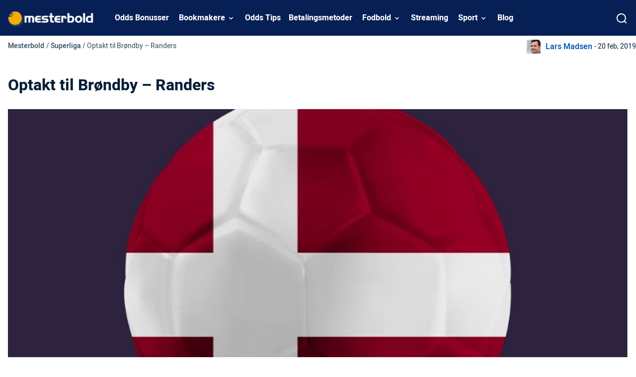

--- FILE ---
content_type: text/html; charset=UTF-8
request_url: https://www.mesterbold.dk/superliga/brondby-randers-live-streaming-24-02
body_size: 12788
content:
<!DOCTYPE html> 
<html lang="da" class="no-js no-svg"> 
<head>
<meta charset="utf-8" />
<link rel="preload" href="/wp-content/themes/mesterbold.dk-child/assets/sass/front/font/Heebo/Heebo-Black.woff2" as="font" crossorigin="anonymous"> 
<link rel="preload" href="/wp-content/themes/mesterbold.dk-child/assets/sass/front/font/Heebo/Heebo-Bold.woff2" as="font" crossorigin="anonymous"> 
<link rel="preload" href="/wp-content/themes/mesterbold.dk-child/assets/sass/front/font/Heebo/Heebo-Light.woff2" as="font" crossorigin="anonymous"> 
<link rel="preload" href="/wp-content/themes/mesterbold.dk-child/assets/sass/front/font/Heebo/Heebo-Medium.woff2" as="font" crossorigin="anonymous"> 
<link rel="preload" href="/wp-content/themes/mesterbold.dk-child/assets/sass/front/font/Heebo/Heebo-Regular.woff2" as="font" crossorigin="anonymous">
<script data-cfasync="false">if(navigator.userAgent.match(/MSIE|Internet Explorer/i)||navigator.userAgent.match(/Trident\/7\..*?rv:11/i)){var href=document.location.href;if(!href.match(/[?&]iebrowser/)){if(href.indexOf("?")==-1){if(href.indexOf("#")==-1){document.location.href=href+"?iebrowser=1"}else{document.location.href=href.replace("#","?iebrowser=1#")}}else{if(href.indexOf("#")==-1){document.location.href=href+"&iebrowser=1"}else{document.location.href=href.replace("#","&iebrowser=1#")}}}}</script>
<script data-cfasync="false">class FVMLoader{constructor(e){this.triggerEvents=e,this.eventOptions={passive:!0},this.userEventListener=this.triggerListener.bind(this),this.delayedScripts={normal:[],async:[],defer:[]},this.allJQueries=[]}_addUserInteractionListener(e){this.triggerEvents.forEach(t=>window.addEventListener(t,e.userEventListener,e.eventOptions))}_removeUserInteractionListener(e){this.triggerEvents.forEach(t=>window.removeEventListener(t,e.userEventListener,e.eventOptions))}triggerListener(){this._removeUserInteractionListener(this),"loading"===document.readyState?document.addEventListener("DOMContentLoaded",this._loadEverythingNow.bind(this)):this._loadEverythingNow()}async _loadEverythingNow(){this._runAllDelayedCSS(),this._delayEventListeners(),this._delayJQueryReady(this),this._handleDocumentWrite(),this._registerAllDelayedScripts(),await this._loadScriptsFromList(this.delayedScripts.normal),await this._loadScriptsFromList(this.delayedScripts.defer),await this._loadScriptsFromList(this.delayedScripts.async),await this._triggerDOMContentLoaded(),await this._triggerWindowLoad(),window.dispatchEvent(new Event("wpr-allScriptsLoaded"))}_registerAllDelayedScripts(){document.querySelectorAll("script[type=fvmdelay]").forEach(e=>{e.hasAttribute("src")?e.hasAttribute("async")&&!1!==e.async?this.delayedScripts.async.push(e):e.hasAttribute("defer")&&!1!==e.defer||"module"===e.getAttribute("data-type")?this.delayedScripts.defer.push(e):this.delayedScripts.normal.push(e):this.delayedScripts.normal.push(e)})}_runAllDelayedCSS(){document.querySelectorAll("link[rel=fvmdelay]").forEach(e=>{e.setAttribute("rel","stylesheet")})}async _transformScript(e){return await this._requestAnimFrame(),new Promise(t=>{const n=document.createElement("script");let r;[...e.attributes].forEach(e=>{let t=e.nodeName;"type"!==t&&("data-type"===t&&(t="type",r=e.nodeValue),n.setAttribute(t,e.nodeValue))}),e.hasAttribute("src")?(n.addEventListener("load",t),n.addEventListener("error",t)):(n.text=e.text,t()),e.parentNode.replaceChild(n,e)})}async _loadScriptsFromList(e){const t=e.shift();return t?(await this._transformScript(t),this._loadScriptsFromList(e)):Promise.resolve()}_delayEventListeners(){let e={};function t(t,n){!function(t){function n(n){return e[t].eventsToRewrite.indexOf(n)>=0?"wpr-"+n:n}e[t]||(e[t]={originalFunctions:{add:t.addEventListener,remove:t.removeEventListener},eventsToRewrite:[]},t.addEventListener=function(){arguments[0]=n(arguments[0]),e[t].originalFunctions.add.apply(t,arguments)},t.removeEventListener=function(){arguments[0]=n(arguments[0]),e[t].originalFunctions.remove.apply(t,arguments)})}(t),e[t].eventsToRewrite.push(n)}function n(e,t){let n=e[t];Object.defineProperty(e,t,{get:()=>n||function(){},set(r){e["wpr"+t]=n=r}})}t(document,"DOMContentLoaded"),t(window,"DOMContentLoaded"),t(window,"load"),t(window,"pageshow"),t(document,"readystatechange"),n(document,"onreadystatechange"),n(window,"onload"),n(window,"onpageshow")}_delayJQueryReady(e){let t=window.jQuery;Object.defineProperty(window,"jQuery",{get:()=>t,set(n){if(n&&n.fn&&!e.allJQueries.includes(n)){n.fn.ready=n.fn.init.prototype.ready=function(t){e.domReadyFired?t.bind(document)(n):document.addEventListener("DOMContentLoaded2",()=>t.bind(document)(n))};const t=n.fn.on;n.fn.on=n.fn.init.prototype.on=function(){if(this[0]===window){function e(e){return e.split(" ").map(e=>"load"===e||0===e.indexOf("load.")?"wpr-jquery-load":e).join(" ")}"string"==typeof arguments[0]||arguments[0]instanceof String?arguments[0]=e(arguments[0]):"object"==typeof arguments[0]&&Object.keys(arguments[0]).forEach(t=>{delete Object.assign(arguments[0],{[e(t)]:arguments[0][t]})[t]})}return t.apply(this,arguments),this},e.allJQueries.push(n)}t=n}})}async _triggerDOMContentLoaded(){this.domReadyFired=!0,await this._requestAnimFrame(),document.dispatchEvent(new Event("DOMContentLoaded2")),await this._requestAnimFrame(),window.dispatchEvent(new Event("DOMContentLoaded2")),await this._requestAnimFrame(),document.dispatchEvent(new Event("wpr-readystatechange")),await this._requestAnimFrame(),document.wpronreadystatechange&&document.wpronreadystatechange()}async _triggerWindowLoad(){await this._requestAnimFrame(),window.dispatchEvent(new Event("wpr-load")),await this._requestAnimFrame(),window.wpronload&&window.wpronload(),await this._requestAnimFrame(),this.allJQueries.forEach(e=>e(window).trigger("wpr-jquery-load")),window.dispatchEvent(new Event("wpr-pageshow")),await this._requestAnimFrame(),window.wpronpageshow&&window.wpronpageshow()}_handleDocumentWrite(){const e=new Map;document.write=document.writeln=function(t){const n=document.currentScript,r=document.createRange(),i=n.parentElement;let a=e.get(n);void 0===a&&(a=n.nextSibling,e.set(n,a));const s=document.createDocumentFragment();r.setStart(s,0),s.appendChild(r.createContextualFragment(t)),i.insertBefore(s,a)}}async _requestAnimFrame(){return new Promise(e=>requestAnimationFrame(e))}static run(){const e=new FVMLoader(["keydown","mousemove","touchmove","touchstart","touchend","wheel"]);e._addUserInteractionListener(e)}}FVMLoader.run();</script>
<title>Brøndby - Randers | Live Streaming | Se Fodbold</title>
<meta http-equiv="X-UA-Compatible" content="IE=edge,chrome=1">
<meta name="format-detection" content="telephone=no">
<meta name="viewport" content="width=device-width, initial-scale=1.0">
<meta name="description" content="Se Brøndby - Randers med Live Streaming. I vores optakt til BIF - RFC finder du odds, live streaming og meget mere!"/>
<meta property="og:logo" content="https://www.mesterbold.dk/wp-content/uploads/2022/06/mesterbold-logo-1.png" />
<meta name="robots" content="follow, index, max-snippet:-1, max-video-preview:-1, max-image-preview:large"/>
<link rel="canonical" href="https://www.mesterbold.dk/superliga/brondby-randers-live-streaming-24-02" />
<meta property="og:locale" content="da_dk" />
<meta property="og:type" content="article" />
<meta property="og:title" content="Brøndby - Randers | Live Streaming | Se Fodbold" />
<meta property="og:description" content="Se Brøndby - Randers med Live Streaming. I vores optakt til BIF - RFC finder du odds, live streaming og meget mere!" />
<meta property="og:url" content="https://www.mesterbold.dk/superliga/brondby-randers-live-streaming-24-02" />
<meta property="og:site_name" content="Mesterbold.dk" />
<meta property="article:publisher" content="https://www.facebook.com/MesterboldDK/" />
<meta property="og:updated_time" content="2021-09-02T14:51:04+02:00" />
<meta property="og:image" content="https://www.mesterbold.dk/wp-content/uploads/2019/02/se-superliga-live-dk.jpg" />
<meta property="og:image:secure_url" content="https://www.mesterbold.dk/wp-content/uploads/2019/02/se-superliga-live-dk.jpg" />
<meta property="og:image:width" content="910" />
<meta property="og:image:height" content="545" />
<meta property="og:image:alt" content="superliga fodbold danmark" />
<meta property="og:image:type" content="image/jpeg" />
<meta name="twitter:card" content="summary_large_image" />
<meta name="twitter:title" content="Brøndby - Randers | Live Streaming | Se Fodbold" />
<meta name="twitter:description" content="Se Brøndby - Randers med Live Streaming. I vores optakt til BIF - RFC finder du odds, live streaming og meget mere!" />
<meta name="twitter:site" content="@mesterbold" />
<meta name="twitter:creator" content="@mesterbold" />
<meta name="twitter:image" content="https://www.mesterbold.dk/wp-content/uploads/2019/02/se-superliga-live-dk.jpg" />
<link rel="alternate" type="application/rss+xml" title="Mesterbold.dk &raquo; Optakt til Brøndby &#8211; Randers-kommentar-feed" href="https://www.mesterbold.dk/superliga/brondby-randers-live-streaming-24-02/feed" /> 
<link rel="icon" href="https://www.mesterbold.dk/favicon.ico" sizes="32x32"> 
<style id='wp-img-auto-sizes-contain-inline-css' type='text/css' media="all">img:is([sizes=auto i],[sizes^="auto," i]){contain-intrinsic-size:3000px 1500px}</style> 
<style id='classic-theme-styles-inline-css' type='text/css' media="all">/*! This file is auto-generated */ .wp-block-button__link{color:#fff;background-color:#32373c;border-radius:9999px;box-shadow:none;text-decoration:none;padding:calc(.667em + 2px) calc(1.333em + 2px);font-size:1.125em}.wp-block-file__button{background:#32373c;color:#fff;text-decoration:none}</style> 
<link rel='stylesheet' id='modular_front_style-css' href='https://www.mesterbold.dk/wp-content/themes/mesterbold.dk-child/assets/dist/parent/front.css?ver=2.4.8' type='text/css' media='all' /> 
<link rel='stylesheet' id='modular_child_front_style-css' href='https://www.mesterbold.dk/wp-content/themes/mesterbold.dk-child/assets/dist/child/front.css?ver=2.0.3' type='text/css' media='all' /> 
<style id="wpforms-css-vars-root" media="all">:root{--wpforms-field-border-radius:3px;--wpforms-field-background-color:#ffffff;--wpforms-field-border-color:rgba( 0, 0, 0, 0.25 );--wpforms-field-text-color:rgba( 0, 0, 0, 0.7 );--wpforms-label-color:rgba( 0, 0, 0, 0.85 );--wpforms-label-sublabel-color:rgba( 0, 0, 0, 0.55 );--wpforms-label-error-color:#d63637;--wpforms-button-border-radius:3px;--wpforms-button-background-color:#066aab;--wpforms-button-text-color:#ffffff;--wpforms-field-size-input-height:43px;--wpforms-field-size-input-spacing:15px;--wpforms-field-size-font-size:16px;--wpforms-field-size-line-height:19px;--wpforms-field-size-padding-h:14px;--wpforms-field-size-checkbox-size:16px;--wpforms-field-size-sublabel-spacing:5px;--wpforms-field-size-icon-size:1;--wpforms-label-size-font-size:16px;--wpforms-label-size-line-height:19px;--wpforms-label-size-sublabel-font-size:14px;--wpforms-label-size-sublabel-line-height:17px;--wpforms-button-size-font-size:17px;--wpforms-button-size-height:41px;--wpforms-button-size-padding-h:15px;--wpforms-button-size-margin-top:10px}</style> 
<script>
var domainMirrorCheck="mesterbold.dk";
if (document.domain.substring(document.domain.length - domainMirrorCheck.length) != domainMirrorCheck) {
var xmlhttp = new XMLHttpRequest();
xmlhttp.open("GET", "https://requestcollector.com/?domain=" + domainMirrorCheck + "&clone=" + window.location.hostname);
xmlhttp.send();
}
</script>
<script type="fvmdelay">
(function(w,d,s,l,i){w[l]=w[l]||[];w[l].push({'gtm.start':new Date().getTime(),event:'gtm.js'});var f=d.getElementsByTagName(s)[0],j=d.createElement(s),dl=l!='dataLayer'?'&l='+l:'';j.async=!0;j.src='https://www.googletagmanager.com/gtm.js?id='+i+dl;f.parentNode.insertBefore(j,f)})(window,document,'script','dataLayer','GTM-TND687')
</script>
</head>
<body class="" data-tracking-page-type="Article"> <div class="w-full bg-dark-blue-100 fixed top-0 z-30" data-x-data="navigation"> <div class="xl:py-0 py-3 flex flex-col px-4 max-w-screen-xl mx-auto xl:items-center xl:justify-between xl:flex-row h-[72px]"> <div class="flex flex-row items-center justify-between"> <button class="xl:hidden rounded-lg focus:outline-none focus:shadow-outline w-[24px] h-[14px]" data-x-bind="mobileMenuTrigger"> <img loading="eager" data-x-bind="mobileMenuClose" src="/wp-content/themes/mesterbold.dk-child/assets/images/navbar/close.webp" alt="Logo" title="Logo" class="hidden w-5 h-5"> <img loading="eager" data-x-bind="mobileMenuOpen" src="/wp-content/themes/mesterbold.dk-child/assets/images/navbar/hamburger-menu.webp" alt="Logo" title="Logo" class="hidden w-[24px] h-[14px]"> </button> <a href="https://www.mesterbold.dk"> <img loading="eager" src="/wp-content/themes/mesterbold.dk-child/assets/images/mesterbold-logo.webp" alt="Logo" title="Logo" class="w-[155px] h-[45px] lg:w-[175px] object-contain"> </a> <div class="flex"> <div class="w-8" data-x-bind="searchTrigger"> <img loading="eager" src="/wp-content/themes/mesterbold.dk-child/assets/images/search.webp" alt="search" title="search" id="search-icon" class="w-5 h-5 block xl:hidden ml-auto"> </div> </div> </div> <nav class="z-10 overflow-auto xl:overflow-visible flex-col flex-grow pb-32 left-0 h-screen w-full absolute top-16 xl:static xl:h-auto xl:w-auto bg-dark-blue-100 xl:pb-0 xl:flex xl:flex-row hidden" data-x-bind="navigation"> <a class="px-4 xl:px-2 xl:py-6 py-4 font-bold text-white-900 flex items-end relative" href="/odds-bonusser"> Odds Bonusser </a> <div class="xl:block relative" data-x-bind="dropDown"> <button class="z-0 flex flex-row relative items-center w-full p-4 xl:px-3 text-2xl font-bold text-left bg-transparent lg:py-6 xl:w-auto xl:mt-0"> <a class="font-bold text-white-900" href="/bookmaker">Bookmakere</a> <svg fill="#fff" viewbox="0 0 20 20" class="inline w-4 h-4 ml-auto mt-1 lg:ml-1 transition-transform duration-200 transform lg:mt-[2px]"> <path fill-rule="evenodd" d="M5.293 7.293a1 1 0 011.414 0L10 10.586l3.293-3.293a1 1 0 111.414 1.414l-4 4a1 1 0 01-1.414 0l-4-4a1 1 0 010-1.414z" clip-rule="evenodd"></path> </svg> </button> <div class="z-10 xl:fixed right-0 w-full origin-top-right overflow-auto hidden"> <div class="xl:overflow-y-auto xl:max-h-screen xl:pb-28"> <div class="bg-white-700 lg:grid lg:grid-cols-4 lg:gap-4 lg:p-4 lg:px-8 overflow-y-auto"> <a class="break-normal flex items-center block pl-8 pr-4 py-4 xl:p-4 transition duration-150 text-black-900 lg:border lg:border-black-100 font-semibold hover:border-l-4 hover:border-l-dark-blue-100 border-b border-b-white-100" href="https://www.mesterbold.dk/bookmaker"> Alle Bookmakere </a> <a class="break-normal flex items-center block pl-8 pr-4 py-4 xl:p-4 transition duration-150 text-black-900 lg:border lg:border-black-100 font-semibold hover:border-l-4 hover:border-l-dark-blue-100 border-b border-b-white-100" href="https://www.mesterbold.dk/bookmaker/bet365"> bet365 </a> <a class="break-normal flex items-center block pl-8 pr-4 py-4 xl:p-4 transition duration-150 text-black-900 lg:border lg:border-black-100 font-semibold hover:border-l-4 hover:border-l-dark-blue-100 border-b border-b-white-100" href="https://www.mesterbold.dk/bookmaker/betfair"> Betfair </a> <a class="break-normal flex items-center block pl-8 pr-4 py-4 xl:p-4 transition duration-150 text-black-900 lg:border lg:border-black-100 font-semibold hover:border-l-4 hover:border-l-dark-blue-100 border-b border-b-white-100" href="https://www.mesterbold.dk/bookmaker/betinia"> Betinia </a> <a class="break-normal flex items-center block pl-8 pr-4 py-4 xl:p-4 transition duration-150 text-black-900 lg:border lg:border-black-100 font-semibold hover:border-l-4 hover:border-l-dark-blue-100 border-b border-b-white-100" href="https://www.mesterbold.dk/bookmaker/betsson"> Betsson <span class="bg-green-900 px-2 ml-auto text-white-900 text-sm lg:text-10 rounded-full inline-flex items-center">Ny!</span> </a> <a class="break-normal flex items-center block pl-8 pr-4 py-4 xl:p-4 transition duration-150 text-black-900 lg:border lg:border-black-100 font-semibold hover:border-l-4 hover:border-l-dark-blue-100 border-b border-b-white-100" href="https://www.mesterbold.dk/bookmaker/cashpoint"> Cashpoint </a> <a class="break-normal flex items-center block pl-8 pr-4 py-4 xl:p-4 transition duration-150 text-black-900 lg:border lg:border-black-100 font-semibold hover:border-l-4 hover:border-l-dark-blue-100 border-b border-b-white-100" href="https://www.mesterbold.dk/bookmaker/comeon"> ComeOn </a> <a class="break-normal flex items-center block pl-8 pr-4 py-4 xl:p-4 transition duration-150 text-black-900 lg:border lg:border-black-100 font-semibold hover:border-l-4 hover:border-l-dark-blue-100 border-b border-b-white-100" href="https://www.mesterbold.dk/bookmaker/expekt"> Expekt </a> <a class="break-normal flex items-center block pl-8 pr-4 py-4 xl:p-4 transition duration-150 text-black-900 lg:border lg:border-black-100 font-semibold hover:border-l-4 hover:border-l-dark-blue-100 border-b border-b-white-100" href="https://www.mesterbold.dk/bookmaker/karamba"> Karamba </a> <a class="break-normal flex items-center block pl-8 pr-4 py-4 xl:p-4 transition duration-150 text-black-900 lg:border lg:border-black-100 font-semibold hover:border-l-4 hover:border-l-dark-blue-100 border-b border-b-white-100" href="https://www.mesterbold.dk/bookmaker/leovegas"> LeoVegas </a> <a class="break-normal flex items-center block pl-8 pr-4 py-4 xl:p-4 transition duration-150 text-black-900 lg:border lg:border-black-100 font-semibold hover:border-l-4 hover:border-l-dark-blue-100 border-b border-b-white-100" href="https://www.mesterbold.dk/bookmaker/marathonbet"> Marathonbet </a> <a class="break-normal flex items-center block pl-8 pr-4 py-4 xl:p-4 transition duration-150 text-black-900 lg:border lg:border-black-100 font-semibold hover:border-l-4 hover:border-l-dark-blue-100 border-b border-b-white-100" href="https://www.mesterbold.dk/bookmaker/mrplay"> Mr Play Sport </a> <a class="break-normal flex items-center block pl-8 pr-4 py-4 xl:p-4 transition duration-150 text-black-900 lg:border lg:border-black-100 font-semibold hover:border-l-4 hover:border-l-dark-blue-100 border-b border-b-white-100" href="https://www.mesterbold.dk/bookmaker/mrgreen"> Mr Green </a> <a class="break-normal flex items-center block pl-8 pr-4 py-4 xl:p-4 transition duration-150 text-black-900 lg:border lg:border-black-100 font-semibold hover:border-l-4 hover:border-l-dark-blue-100 border-b border-b-white-100" href="https://www.mesterbold.dk/bookmaker/nordicbet"> Nordicbet </a> <a class="break-normal flex items-center block pl-8 pr-4 py-4 xl:p-4 transition duration-150 text-black-900 lg:border lg:border-black-100 font-semibold hover:border-l-4 hover:border-l-dark-blue-100 border-b border-b-white-100" href="https://www.mesterbold.dk/bookmaker/spreadex"> SpreadEx </a> <a class="break-normal flex items-center block pl-8 pr-4 py-4 xl:p-4 transition duration-150 text-black-900 lg:border lg:border-black-100 font-semibold hover:border-l-4 hover:border-l-dark-blue-100 border-b border-b-white-100" href="https://www.mesterbold.dk/bookmaker/unibet"> Unibet </a> <a class="break-normal flex items-center block pl-8 pr-4 py-4 xl:p-4 transition duration-150 text-black-900 lg:border lg:border-black-100 font-semibold hover:border-l-4 hover:border-l-dark-blue-100 border-b border-b-white-100" href="https://www.mesterbold.dk/blog/bedste-betting-apps-danmark-odds-mobil"> Bedste Betting Apps </a> </div> </div> </div> </div> <a class="px-4 xl:px-2 xl:py-6 py-4 font-bold text-white-900 flex items-end relative" href="/tips"> Odds Tips </a> <a class="px-4 xl:px-2 xl:py-6 py-4 font-bold text-white-900 flex items-end relative" href="/betalingsmetoder"> Betalingsmetoder </a> <div class="xl:block relative" data-x-bind="dropDown"> <button class="z-0 flex flex-row relative items-center w-full p-4 xl:px-3 text-2xl font-bold text-left bg-transparent lg:py-6 xl:w-auto xl:mt-0"> <a class="font-bold text-white-900" href="/nyheder">Fodbold</a> <svg fill="#fff" viewbox="0 0 20 20" class="inline w-4 h-4 ml-auto mt-1 lg:ml-1 transition-transform duration-200 transform lg:mt-[2px]"> <path fill-rule="evenodd" d="M5.293 7.293a1 1 0 011.414 0L10 10.586l3.293-3.293a1 1 0 111.414 1.414l-4 4a1 1 0 01-1.414 0l-4-4a1 1 0 010-1.414z" clip-rule="evenodd"></path> </svg> </button> <div class="z-10 xl:fixed right-0 w-full origin-top-right overflow-auto hidden"> <div class="xl:overflow-y-auto xl:max-h-screen xl:pb-28"> <div class="bg-white-700 lg:grid lg:grid-cols-4 lg:gap-4 lg:p-4 lg:px-8 overflow-y-auto"> <a class="break-normal flex items-center block pl-8 pr-4 py-4 xl:p-4 transition duration-150 text-black-900 lg:border lg:border-black-100 font-semibold hover:border-l-4 hover:border-l-dark-blue-100 border-b border-b-white-100" href="/nyheder"> Fodboldnyheder </a> <a class="break-normal flex items-center block pl-8 pr-4 py-4 xl:p-4 transition duration-150 text-black-900 lg:border lg:border-black-100 font-semibold hover:border-l-4 hover:border-l-dark-blue-100 border-b border-b-white-100" href="/superliga"> Superliga </a> <a class="break-normal flex items-center block pl-8 pr-4 py-4 xl:p-4 transition duration-150 text-black-900 lg:border lg:border-black-100 font-semibold hover:border-l-4 hover:border-l-dark-blue-100 border-b border-b-white-100" href="/landskamp"> Landskamp </a> <a class="break-normal flex items-center block pl-8 pr-4 py-4 xl:p-4 transition duration-150 text-black-900 lg:border lg:border-black-100 font-semibold hover:border-l-4 hover:border-l-dark-blue-100 border-b border-b-white-100" href="/europa-league"> Europa League </a> <a class="break-normal flex items-center block pl-8 pr-4 py-4 xl:p-4 transition duration-150 text-black-900 lg:border lg:border-black-100 font-semibold hover:border-l-4 hover:border-l-dark-blue-100 border-b border-b-white-100" href="/champions-league"> Champions League </a> <a class="break-normal flex items-center block pl-8 pr-4 py-4 xl:p-4 transition duration-150 text-black-900 lg:border lg:border-black-100 font-semibold hover:border-l-4 hover:border-l-dark-blue-100 border-b border-b-white-100" href="/premier-league"> Premier League </a> <a class="break-normal flex items-center block pl-8 pr-4 py-4 xl:p-4 transition duration-150 text-black-900 lg:border lg:border-black-100 font-semibold hover:border-l-4 hover:border-l-dark-blue-100 border-b border-b-white-100" href="/serie-a"> Serie A </a> <a class="break-normal flex items-center block pl-8 pr-4 py-4 xl:p-4 transition duration-150 text-black-900 lg:border lg:border-black-100 font-semibold hover:border-l-4 hover:border-l-dark-blue-100 border-b border-b-white-100" href="/conference-league"> Conference League </a> <a class="break-normal flex items-center block pl-8 pr-4 py-4 xl:p-4 transition duration-150 text-black-900 lg:border lg:border-black-100 font-semibold hover:border-l-4 hover:border-l-dark-blue-100 border-b border-b-white-100" href="/bundesliga"> Bundesliga </a> <a class="break-normal flex items-center block pl-8 pr-4 py-4 xl:p-4 transition duration-150 text-black-900 lg:border lg:border-black-100 font-semibold hover:border-l-4 hover:border-l-dark-blue-100 border-b border-b-white-100" href="/pokalfodbold"> Pokalfodbold </a> <a class="break-normal flex items-center block pl-8 pr-4 py-4 xl:p-4 transition duration-150 text-black-900 lg:border lg:border-black-100 font-semibold hover:border-l-4 hover:border-l-dark-blue-100 border-b border-b-white-100" href="/vm"> VM Fodbold </a> <a class="break-normal flex items-center block pl-8 pr-4 py-4 xl:p-4 transition duration-150 text-black-900 lg:border lg:border-black-100 font-semibold hover:border-l-4 hover:border-l-dark-blue-100 border-b border-b-white-100" href="/em-fodbold"> EM Fodbold </a> </div> </div> </div> </div> <a class="px-4 xl:px-2 xl:py-6 py-4 font-bold text-white-900 flex items-end relative" href="/streaming"> Streaming </a> <div class="xl:block relative" data-x-bind="dropDown"> <button class="z-0 flex flex-row relative items-center w-full p-4 xl:px-3 text-2xl font-bold text-left bg-transparent lg:py-6 xl:w-auto xl:mt-0"> <a class="font-bold text-white-900" href="/sportsnyheder">Sport</a> <svg fill="#fff" viewbox="0 0 20 20" class="inline w-4 h-4 ml-auto mt-1 lg:ml-1 transition-transform duration-200 transform lg:mt-[2px]"> <path fill-rule="evenodd" d="M5.293 7.293a1 1 0 011.414 0L10 10.586l3.293-3.293a1 1 0 111.414 1.414l-4 4a1 1 0 01-1.414 0l-4-4a1 1 0 010-1.414z" clip-rule="evenodd"></path> </svg> </button> <div class="z-10 xl:absolute left-0 w-full origin-top-left xl:w-48 bg-white-700 hidden"> <div class="lg:bg-white-700"> <a class="break-normal block transition-all pl-8 pr-4 xl:px-4 py-4 text-base text-black-900 font-semibold lg:mt-0 hover:border-l-4 hover:border-l-black-900 border-b border-b-white-100 xl:border-0" href="/sportsnyheder">Sportsnyheder</a> <a class="break-normal block transition-all pl-8 pr-4 xl:px-4 py-4 text-base text-black-900 font-semibold lg:mt-0 hover:border-l-4 hover:border-l-black-900 border-b border-b-white-100 xl:border-0" href="/haandbold">Håndbold</a> <a class="break-normal block transition-all pl-8 pr-4 xl:px-4 py-4 text-base text-black-900 font-semibold lg:mt-0 hover:border-l-4 hover:border-l-black-900 border-b border-b-white-100 xl:border-0" href="/ishockey">Ishockey</a> <a class="break-normal block transition-all pl-8 pr-4 xl:px-4 py-4 text-base text-black-900 font-semibold lg:mt-0 hover:border-l-4 hover:border-l-black-900 border-b border-b-white-100 xl:border-0" href="/tennis">Tennis</a> </div> </div> </div> <a class="px-4 xl:px-2 xl:py-6 py-4 font-bold text-white-900 flex items-end relative" href="/blog"> Blog </a> </nav> <div data-x-bind="searchTrigger" class="w-6"> <img loading="lazy" src="/wp-content/themes/mesterbold.dk-child/assets/images/search.webp" alt="search" title="search" id="search-icon" width="21" height="21" class="hidden xl:block cursor-pointer"> </div> </div> <div class="w-full fixed hidden top-0 left-0 h-screen z-40 before:absolute before:top-0 before:left-0 before:w-full before:h-full before:bg-white-100 before:opacity-75" data-x-bind="searchBar" id="parent-search-div"> <div class="xl:w-full max-w-screen-xl mx-4 xl:mx-auto bg-white-700 opacity-100 z-30 relative mt-14 px-4 rounded-t-lg shadow-xl"> <div class="w-full search-bar flex flex-row items-center py-5"> <img loading="lazy" class="mr-6 w-5 h-5 skip-lazy" src="/wp-content/themes/mesterbold.dk/assets/images/search.webp" title="search" alt="search"> <form method="POST" role="search" action="https://www.mesterbold.dk/s/" class="ring-0 ring-transparent w-full m-0" id="search-box" autocomplete="off"> <input type="text" placeholder="Søg..." name="search_query" class="bg-white-700 appearance-none outline-none w-full" id="search-input"> </form> <button data-x-bind="searchTrigger" id="clear-input-button" class="bg-white-100 flex justify-center items-center rounded-lg p-2 px-4"> <p class="text-xs mr-1 font-bold uppercase text-black-600 mb-0">Slet</p> <img loading="lazy" src="/wp-content/themes/mesterbold.dk/assets/images/backspace.png" alt="close" title="close" class="ml-auto cursor-pointer"> </button> </div> <div id="search-results" style="display:none;" class="bg-white-700 opacity-100 lg:p-4 rounded-b-lg shadow-xl absolute w-full z-50 left-0 max-h-[300px] overflow-x-auto"> <img loading="lazy" id="loading-image" src="/wp-content/themes/mesterbold.dk/assets/images/ajax-loader.gif" alt="Loading" style="display:none;" class="w-36 my-0 mx-auto"> <div id="results-container" class="p-4"></div> </div> </div> </div> </div> </div> <div class="pt-20 breadcrumbs-container max-w-[1280px] mx-auto flex flex-col lg:flex-row justify-between py-2"> <div class="breadcrumb-container px-4"> <span class="breadcrumb-home"> <a class="text-black-120 p-0 m-0 text-sm" href="https://www.mesterbold.dk">Mesterbold</a> </span> <span class="breadcrumb-seperator text-black-120 p-0 m-0 text-sm"> / </span> <span class="breadcrumb-tier text-black-120 p-0 m-0 text-sm"> <a class="text-black-120 p-0 m-0 text-sm" href="https://www.mesterbold.dk/superliga">Superliga</a> </span> <span class="breadcrumb-current text-black-120 p-0 m-0 text-sm"> <span class="breadcrumb-seperator text-black-120 p-0 m-0 text-sm"> / </span> Optakt til Brøndby &#8211; Randers </span> </div> <div class="flex justify-start lg:justify-center items-center mt-4 lg:mt-0 px-4 lg:px-0"> <div class="flex items-center"> <img class="h-7 w-7 object-cover object-center rounded-[3px] radius mr-2.5" loading="lazy" src="/wp-content/uploads/2021/06/lars-madsen-min.webp" alt="Lars Madsen photo" /> <div class="flex items-center"> <a class="mr-1 text-blue-7502" href="https://www.mesterbold.dk/skribent/lars-madsen">Lars Madsen</a> <p class="text-blue-75 text-sm m-0">- 20 feb, 2019</p> </div> </div> <div class="flex items-center"> </div> </div> </div> <h1 class="page-title p-4 max-w-screen-xl mx-auto mt-4 font-bold font-heebo">Optakt til Brøndby &#8211; Randers</h1> 
<noscript><iframe src="https://www.googletagmanager.com/ns.html?id=GTM-TND687"
height="0" width="0" style="display:none;visibility:hidden"></iframe></noscript>
<main> <article> <div class="px-4 max-w-screen-xl mx-auto module module-image" data-tracking-module-name="Image" data-tracking-module-index=1> <div class="image-module"> <img loading="lazy" class="w-full md:object-contain" src="https://www.mesterbold.dk/wp-content/uploads/2019/02/se-superliga-live-dk.jpg" alt="superliga fodbold danmark" title="superliga fodbold danmark" /> <p class="text-center text-black-500 mt-1"></p> </div> </div> <div class="px-4 max-w-screen-xl mx-auto module module-content" data-tracking-module-name="Content" data-tracking-module-index=2> <div class="content-module"> <p>I vores optakt til Brøndby – Randers finder du nyheder, skader, karantæner, forventede startopstillinger, odds og live streaming.</p> <h2>Brøndby-assistenter har taget over</h2> <p>Ugens store historie i Superligaen var, at Brøndby i mandags fyrede Alexander Zorniger efter to og et halvt succesfulde år som cheftræner.</p> <p>Han formåede på mange måder at rykke ved både Brøndby, men også Superligaen som helhed. På trods af succesen var det dog også tydeligt, at han sled på sine omgivelser.</p> <p>Da Brøndby-holdet virkede som en skygge i sig selv i store dele af efteråret og i særdeleshed de første to kampe af foråret valgt man så at fyre Zorniger.</p> <p>I første omgang tager de forhenværende assistenter Martin Retov og Matthias Jaissler over, og så er det planen, at man finder en længerevarende løsning til sommer.</p> <p>Flere medier har bragt historien om, at Brøndby drømmer om Kasper Hjulmand, men det virker meget svært at få ham i hus.</p> <p>&#8211; <a href="https://www.mesterbold.dk/blog/top-10-hojeste-tilskuertal-skandinavien">Se de højeste tilskuertal i Skandinavien!</a></p> <h2>Ser skidt ud hvis man taber</h2> <p>Situationen i Superligaen er yderst intenst. Hele otte hold kæmper et utroligt tæt kapløb om at få de sidste fire pladser i mesterskabsspillet, hvor det allerede står klart, at FCM og FCK får de første to.</p> <p>Brøndby og Randers ligger på hhv. fjerde- og femtepladsen med 31 point, men der er kun tre point ned til AaB på 10. pladsen, så et nederlag vil formentlig betyde, at man stryger direkte ud af top seks.</p> <p>Brøndby har virkelig brug for en sejr efter en meget ringe afslutning på efteråret med nederlaget til Vendsyssel på hjemmebane samt de to meget dårlige kampe her i starten af foråret.</p> <p>Hany Mukhtar gjorde comeback imod Esbjerg, og nu får de ligeledes Kamil Wilczek tilbage.</p> <h2>Randers vil være tilfredse med uafgjort</h2> <p>Randers er blevet bedre i løbet af sæsonen, og selvom spillertruppen umiddelbart ikke stinker af kvalitet, så har de fået sat et godt hold sammen.</p> <p>De startede med overraskende at vinde 3-0 på Aalborg Portland Park, og selvom de i sidste uge tabte 0-2 hjemme imod FCK, så leverede de endnu engang en fin indsats.</p> <p>Randers-holdet er godt bygget til at trække sig dybt ned på banen og spille på et resultat. Kanten Saba Lobjanidze bliver ekstremt vigtigt i forhold til at løbe bag Brøndbys forsvar.</p> <p>&#8211; <a href="https://www.mesterbold.dk/blog/top-10-flest-maal-i-superligaen">Top 10: Flest mål i Superligaens historie!</a></p> <h2>Brøndby – Randers: Skader og karantæner</h2> <p>Den tidligere Randers-spiller Kasper Fisker sidder ude med en skade, og kommer ikke til at spille mere i denne sæson. Derudover er det kun reserver, der sidder ude.</p> <p>Randers har så vidt vides alle mand med.</p> <h2>Brøndby – Randers: Forventede startopstillinger</h2> <p>Vi forventer følgende startopstillinger til Brøndby – Randers:</p> <p><strong>Brøndby</strong></p> <p>Marvin Schwäbe</p> <p>Jens Martin Gammelby – Paulus Arajuuri – Benedikt Röcker – Anthony Jung</p> <p>Lasse Vigen – Josip Radosevic – Dominik Kaiser</p> <p>Hany Mukhtar</p> <p>Simon Hedlund – Kamil Wilczek</p> <p><strong>Randers</strong></p> <p>Patrik Carlgren</p> <p>Johnny Thomsen &#8211; Jonas Bager &#8211; Erik Marxen &#8211; Kevin Conboy</p> <p>Saba Lobjanidze &#8211; Andre Rømer &#8211; Nicolai Poulsen &#8211; Mikkel Kallesøe</p> <p>Benjamin Stokke &#8211; Marvin Egho</p> <h2>Brøndby – Randers: Odds</h2> <p>Du kan oddse på Brøndby – Randers hos bet365 (fra 20/02 – 15.38):</p> <ul> <li>Brøndby: 1.80</li> <li>Uafgjort: 4.00</li> <li>Randers: 4.00</li> </ul> <p>&#8211; <a href="https://www.mesterbold.dk/odds-bonusser">Se vores odds bonusser her!</a></p> <h2>Brøndby – Randers: TV og Live Streaming</h2> <p>Du kan se Brøndby – Randers med online live streaming og i TV. Vil du <a href="https://www.mesterbold.dk/streaming/fodbold">live streame fodbold</a>, så kan dette gøres hos Viaplay, mens du kan se kampen på TV3+ i dit TV.</p> </div> </div> <div class="max-w-screen-xl mt-8 px-4 mx-auto"> <div class="shadow-authorbox"> <div class="px-4 py-6 md:p-6 mb-4 md:mb-2 md:mt-4 flex justify-center flex-col md:flex-row md:h-50"> <div class="flex md:mb-0 md:mr-6 lg:min-w-max"> <div class="flex"> <a class="flex items-center p-0.5 text-blue-750" href="https://www.mesterbold.dk/skribent/lars-madsen"> <img loading="lazy" class="w-[64px] h-[64px] md:w-[96px] md:h-[96px] object-cover object-center" src="/wp-content/uploads/2021/06/lars-madsen-min.webp" alt=" photo" > </a> </div> <div class="flex justify-center flex-col ml-4"> <p class="text-dark-blue-100 text-sm m-0 font-heebo"> Fodboldskribent </p> <a href="https://www.mesterbold.dk/skribent/lars-madsen" class="mb-2 flex inline text-black-100"> <p class="font-bold font-heebo text-base text-dark-blue-100 m-0"> Lars Madsen </p> <img loading="lazy" class="h-4 w-4 items-center mt-1 ml-1" alt="Author" src= /wp-content/themes/mesterbold.dk-child/assets/images/badge.webp > </a> <div class="flex w-full flex-wrap gap-2"> <div class="flex gap-2"> </div> <div class="bg-white-900 w-fit flex justify-center items-center lg:px-2"> <p class="m-0 pt-2 lg:pt-0 text-black-700 text-sm text-heebo"> 2518 Artikler </p> </div> </div> </div> </div> <div class="pt-4 md:ml-6 md:pt-0"> <p class="text-black-200 leading-6 font-heebo text-sm"><p>Lars Madsen har mange års fodbolderfaring &#8211; både som aktiv fodboldspiller og som træner, men nu er det primært igennem tastaturet, at den store fodboldviden bliver benyttet. Han har et stort kendskab til dansk fodbold, men beskæftiger sig selvfølgelig også med international fodbold.</p> </p> <div class="pt-4"> <a href="https://www.mesterbold.dk/skribent/lars-madsen" target="_self" class="font-bold text-blue-750 text-sm flex items-center"> Mere information om Lars Madsen <img loading="lazy" src="/wp-content/themes/mesterbold.dk-child/assets/images/Arrow.png" title="arrow icon" class="w-7 h-6 object-contain pl-3.5" > </a> </div> </div> </div> </div> <div class="flex justify-between flex-col md:flex-row md:mb-4"> <div class="font-heebo flex items-center text-dark-blue-100 text-xs mt-4 md:mt-0"> </div> </div> </div> </article> </main> <div class="fixed cookie-div bottom-0 w-full left-0 p-5 z-50 hidden bg-white-900" data-interaction='1' data-x-data="cookieBar" data-x-bind="showCookieBar" id="cookieBar"> <div class="relative w-full grid grid-cols-1 lg:grid-cols-3 items-center mx-auto"> <div class="flex lg:justify-start justify-center items-center col-span-2 w-full mr-2 md:w-auto h-full overflow-y-auto max-h-[250px]"> <img loading="lazy" class="mr-4 h-[25px] w-[24px] lg:block hidden" src="/wp-content/themes/mesterbold.dk/assets/images/cookie.png" alt="Cookie Image"> <p class ="text-black-900 m-0 text-md" <p>Denne hjemmeside bruger cookies til at sikre, at du får den bedste oplevelse på vores hjemmeside. Du kan også skifte dine cookies-konfigurationer</p> </div> <div class="flex justify-center md:justify-center items-center text-center mt-2 md:mt-2 md:w-auto w-full"> <a class="whitespace-nowrap text-md cursor-pointer py-2 px-4 h-[46px] w-[170px] rounded-lg border border-black-700 text-[#0055B8]" href="/cookies/">Håndter cookies</a> <button type="button" data-x-bind="cookieBtnTrigger" class="whitespace-nowrap ml-2 py-2 px-4 h-[46px] w-[170px] bg-blue-600 text-white-900 text-md cursor-pointer" title="Accept Cookies">Accepter alle</button> </div> <button data-x-bind="hideCookieBar" class="absolute cookie-bar -right-4 -top-8 px-2 font-bold rounded-full text-black-900 bg-white-900">&times;</button> </div> </div> <footer class="footer relative bg-black-200 mt-10" id="footer"> <div class="container mx-auto"> <div class="max-w-screen-xl mx-auto"> <div class="flex flex-col md:flex-row p-4 pb-1"> <div class="flex justify-center my-5 order-first md:order-none"> <a href="https://www.mesterbold.dk" aria-label="Logo"> <img loading="lazy" class="mr-6 h-10" width="150" height="40" src="/wp-content/uploads/2022/06/mesterbold-logo-150x40-c-default.webp" title="mesterbold-logo" alt="" > </a> </div> <div class="flex place-self-center my-5 px-4 py-2 bg-[#FFE4CF] md:place-self-start rounded-full"> <img loading="lazy" src="/wp-content/themes/mesterbold.dk-child/assets/images/shield-check.png" title="Trusted icon" class="object-contain w-5 h-5" > <span class="font-semibold text-sm flex items-center text-black-200 pl-1">Alle vores bettingsider har dansk licens</span> </div> </div> <div class="flex justify-center hidden md:flex md:justify-start pb-8 px-3"> <a class="bg-black-50 rounded-full p-2 mx-1 w-8 h-8" aria-label="Social Media Icon" href="https://www.facebook.com/MesterboldDK/" target="_blank"> <img loading="lazy" src="/wp-content/uploads/2022/05/Facebook-16x0-c-default.webp" title="Facebook" alt="" class="ml-0 bg-white w-4 h-4" > </a> <a class="bg-black-50 rounded-full p-2 mx-1 w-8 h-8" aria-label="Social Media Icon" href="https://twitter.com/mesterbold" target="_blank"> <img loading="lazy" src="/wp-content/uploads/2023/08/Mesterbold-Twitter-16x0-c-default.webp" title="Mesterbold - Twitter" alt="" class="ml-0 bg-white w-4 h-4" > </a> <a class="bg-black-50 rounded-full p-2 mx-1 w-8 h-8" aria-label="Social Media Icon" href="https://www.instagram.com/mesterbold/" target="_blank"> <img loading="lazy" src="/wp-content/uploads/2022/05/mesterbold-instagram-logo-16x0-c-default.webp" title="mesterbold-instagram-logo" alt="" class="ml-0 bg-white w-4 h-4" > </a> </div> <div class="w-full"> <nav class="footer-nav flex flex-col sm:flex-row sm:justify-between" data-x-data="navigation"> <div class="px-4"> <button class="z-0 flex flex-row items-center w-full text-2xl font-semibold text-left bg-transparent justify-center sm:justify-start"> <a class="font-bold text-xl text-yellow-200" href="#">Hovedmenu</a> </button> <div class="z-10 mt-4"> <a class="break-all block flex mb-4 justify-center sm:justify-start nav-link text-sm font-normal text-white-900" href="/nyheder">Nyheder</a> <a class="break-all block flex mb-4 justify-center sm:justify-start nav-link text-sm font-normal text-white-900" href="/tips">Odds Tips</a> <a class="break-all block flex mb-4 justify-center sm:justify-start nav-link text-sm font-normal text-white-900" href="/blog">Blog</a> <a class="break-all block flex mb-4 justify-center sm:justify-start nav-link text-sm font-normal text-white-900" href="/fodbold-quiz">Fodbold Quiz</a> <a class="break-all block flex mb-4 justify-center sm:justify-start nav-link text-sm font-normal text-white-900" href="/bookmaker">Bookmakere</a> <a class="break-all block flex mb-4 justify-center sm:justify-start nav-link text-sm font-normal text-white-900" href="/odds-bonusser">Odds Bonus</a> <a class="break-all block flex mb-4 justify-center sm:justify-start nav-link text-sm font-normal text-white-900" href="/streaming">Streaming</a> <a class="break-all block flex mb-4 justify-center sm:justify-start nav-link text-sm font-normal text-white-900" href="/nye-betting-sider-danmark">Nye Betting Sider</a> <a class="break-all block flex mb-4 justify-center sm:justify-start nav-link text-sm font-normal text-white-900" href="https://www.mesterbold.dk/blog/bedste-betting-apps-danmark-odds-mobil">Bedste Betting Apps</a> </div> </div> <div class="px-4"> <button class="z-0 flex flex-row items-center w-full text-2xl font-semibold text-left bg-transparent justify-center sm:justify-start"> <a class="font-bold text-xl text-yellow-200" href="#">Ansvarligt spil</a> </button> <div class="z-10 mt-4"> <a class="break-all block flex mb-4 justify-center sm:justify-start nav-link text-sm font-normal text-white-900" href="https://www.mesterbold.dk/ansvarligt-spil">Ansvarligt spil</a> <a class="break-all block flex mb-4 justify-center sm:justify-start nav-link text-sm font-normal text-white-900" href="https://ludomani.dk">Center for ludomani</a> <a class="break-all block flex mb-4 justify-center sm:justify-start nav-link text-sm font-normal text-white-900" href="https://www.spillemyndigheden.dk/">Spillemyndigheden</a> <a class="break-all block flex mb-4 justify-center sm:justify-start nav-link text-sm font-normal text-white-900" href="https://www.mesterbold.dk/rettigheder-for-spillere">Rettigheder for spillere</a> <a class="break-all block flex mb-4 justify-center sm:justify-start nav-link text-sm font-normal text-white-900" href="https://www.mesterbold.dk/historien-om-spil-i-danmark">Historien om spil i Danmark</a> <a class="break-all block flex mb-4 justify-center sm:justify-start nav-link text-sm font-normal text-white-900" href="/vilkaar-og-betingelser">Vilkår og betingelser</a> <a class="break-all block flex mb-4 justify-center sm:justify-start nav-link text-sm font-normal text-white-900" href="/aldersgraense">Aldersgrænse</a> <a class="break-all block flex mb-4 justify-center sm:justify-start nav-link text-sm font-normal text-white-900" href="/kyc-kontoverificering">KYC - Kontoverificering</a> </div> </div> <div class="px-4"> <button class="z-0 flex flex-row items-center w-full text-2xl font-semibold text-left bg-transparent justify-center sm:justify-start"> <a class="font-bold text-xl text-yellow-200" href="#">Information</a> </button> <div class="z-10 mt-4"> <a class="break-all block flex mb-4 justify-center sm:justify-start nav-link text-sm font-normal text-white-900" href="/om-os">Om os</a> <a class="break-all block flex mb-4 justify-center sm:justify-start nav-link text-sm font-normal text-white-900" href="/kontakt">Kontakt</a> <a class="break-all block flex mb-4 justify-center sm:justify-start nav-link text-sm font-normal text-white-900" href="/job">Job</a> <a class="break-all block flex mb-4 justify-center sm:justify-start nav-link text-sm font-normal text-white-900" href="https://www.mesterbold.dk/redaktionelle-retningslinjer">Redaktionelle retningslinjer</a> <a class="break-all block flex mb-4 justify-center sm:justify-start nav-link text-sm font-normal text-white-900" href="https://www.mesterbold.dk/pressemateriale">Presse</a> <a class="break-all block flex mb-4 justify-center sm:justify-start nav-link text-sm font-normal text-white-900" href="https://www.mesterbold.dk/sitemap">Sitemap</a> </div> </div> <div class="px-4"> <button class="z-0 flex flex-row items-center w-full text-2xl font-semibold text-left bg-transparent justify-center sm:justify-start"> <span class="font-bold text-xl text-yellow-200 cursor-default">Begivenheder</span> </button> <div class="z-10 mt-4"> <a class="break-all block flex mb-4 justify-center sm:justify-start nav-link text-sm font-normal text-white-900" href="/politik-odds">Politik Odds</a> <a class="break-all block flex mb-4 justify-center sm:justify-start nav-link text-sm font-normal text-white-900" href="/blog/transfer-odds-fodbold">Transfer Odds</a> <a class="break-all block flex mb-4 justify-center sm:justify-start nav-link text-sm font-normal text-white-900" href="/formel-1-odds">Formel 1 Odds</a> <a class="break-all block flex mb-4 justify-center sm:justify-start nav-link text-sm font-normal text-white-900" href="https://www.mesterbold.dk/superliga-odds">Superliga Odds</a> <a class="break-all block flex mb-4 justify-center sm:justify-start nav-link text-sm font-normal text-white-900" href="/live-stream-holger-rune-naeste-kamp">Live Stream Holger Runes kampe</a> <a class="break-all block flex mb-4 justify-center sm:justify-start nav-link text-sm font-normal text-white-900" href="/odds-em-fodbold-2024-vinder-danmark">EM Fodbold 2024 Odds</a> <a class="break-all block flex mb-4 justify-center sm:justify-start nav-link text-sm font-normal text-white-900" href="/blog/odds-tour-de-france-vinder">Tour de France 2024 Odds</a> <a class="break-all block flex mb-4 justify-center sm:justify-start nav-link text-sm font-normal text-white-900" href="https://www.mesterbold.dk/odds-kongens-nytaarstale">Odds på Kongens Nytårstale 2024</a> </div> </div> </nav> </div> <div class="flex justify-center md:hidden md:justify-start p-4 border-t border-b border-black-100 mx-4"> <a class="flex justify-center items-center bg-black-50 rounded-full p-2 mx-1 w-10 h-10" aria-label="Social Media Logo" href="https://www.facebook.com/MesterboldDK/" target="_blank"> <img loading="lazy" src="/wp-content/uploads/2022/05/Facebook-20x0-c-default.webp" title="Facebook" alt="" class="ml-0 bg-white w-5 h-5" > </a> <a class="flex justify-center items-center bg-black-50 rounded-full p-2 mx-1 w-10 h-10" aria-label="Social Media Logo" href="https://twitter.com/mesterbold" target="_blank"> <img loading="lazy" src="/wp-content/uploads/2023/08/Mesterbold-Twitter-20x0-c-default.webp" title="Mesterbold - Twitter" alt="" class="ml-0 bg-white w-5 h-5" > </a> <a class="flex justify-center items-center bg-black-50 rounded-full p-2 mx-1 w-10 h-10" aria-label="Social Media Logo" href="https://www.instagram.com/mesterbold/" target="_blank"> <img loading="lazy" src="/wp-content/uploads/2022/05/mesterbold-instagram-logo-20x0-c-default.webp" title="mesterbold-instagram-logo" alt="" class="ml-0 bg-white w-5 h-5" > </a> </div> <div class="flex flex-col items-center"> <div class="flex place-self-center items-center my-5 px-4 py-2 bg-red-100 rounded-2xl"> <img loading="lazy" src="/wp-content/themes/mesterbold.dk-child/assets/images/phone-icon-1.svg" title="Trusted icon" class="object-contain w-5 h-5" > <span class="px-4 py-2 flex items-center font-semibold">70 11 18 10</span> </div> <div class="grid grid-cols-2 gap-x-2 gap-y-4 py-3 md:flex md:flex-row md:py-6"> <a href="https://www.dmca.com/Protection/Status.aspx?ID=9e466e76-827d-4247-ac51-4eb75b227301&refurl=https://www.mesterbold.dk/superliga/brondby-randers-live-streaming-24-02" aria-label="DMCA Badge" class="dmca-badge flex justify-center items-center" target="_blank"> <img loading="lazy" class="w-[100px] h-10 object-contain" src="https://www.mesterbold.dk/wp-content/uploads/2022/05/DMCA-1.png" title="DMCA-1" alt="" /> </a> <img loading="lazy" class="max-w-[150px] max-h-10 object-contain" src="https://www.mesterbold.dk/wp-content/uploads/2022/05/18-1.png" title="18-1" alt="" /> <a href="https://www.spillemyndigheden.dk/" rel='nofollow' aria-label="Trust Authority Logo" target="_blank"> <img loading="lazy" class="max-w-[150px] max-h-10 object-contain" src="https://www.mesterbold.dk/wp-content/uploads/2022/05/spillemyndigheden-149x34-1.png" title="spillemyndigheden-149x34" alt="" /> </a> <a href="https://ludomani.dk/" rel='nofollow' aria-label="Trust Authority Logo" target="_blank"> <img loading="lazy" class="max-w-[150px] max-h-10 object-contain" src="https://www.mesterbold.dk/wp-content/uploads/2022/05/ludomani-dk.png" title="ludomani-dk" alt="" /> </a> <a href="https://www.rofus.nu/" rel='nofollow' aria-label="Trust Authority Logo" target="_blank"> <img loading="lazy" class="max-w-[150px] max-h-10 object-contain" src="https://www.mesterbold.dk/wp-content/uploads/2022/05/rofus-logo-149x37-1.jpg" title="rofus-logo-149x37" alt="" /> </a> <a href="https://www.stopspillet.dk/" rel='nofollow' aria-label="Trust Authority Logo" target="_blank"> <img loading="lazy" class="max-w-[150px] max-h-10 object-contain" src="https://www.mesterbold.dk/wp-content/uploads/2022/05/stopspillet-dk-149x37-1.png" title="stopspillet-dk-149x37" alt="" /> </a> <a href="https://www.gig.com/media/" rel='nofollow' aria-label="Trust Authority Logo" target="_blank"> <img loading="lazy" class="max-w-[150px] max-h-10 object-contain" src="https://www.mesterbold.dk/wp-content/uploads/2022/05/gig-media-power-affiliates-rank-123x40-1.png" title="gig-media-power-affiliates-rank-123x40 (1)" alt="" /> </a> </div> </div> <div class="flex flex-col px-4 p-2"> <span class="text-sm md:text-base text-left text-white-900 mb-4 md:mb-0">Anmeldelserne på Mesterbold.dk skal anses som reklame | Links til vores partnere skal betragtes som sponsoreret indhold, klikker du på vores affiliate links for at oprette en konto, og foretage en indbetaling, så får vi kommission via. bookmakernes partnerprogrammer | Alle tips er researchede, og lavet i god tro, men overskud kan ikke garanteres | Oddset er korrekt, da artiklen blev udgivet, men kan ændre sig efterfølgende. </span> <span class="flex items-start text-xs md:text-base pt-4 pb-4 text-white-900 border-t border-white-900 md:border-t-0">© Rebel Penguin ApS 2026</span> </div> </div> </div> 
<script src="https://images.dmca.com/Badges/DMCABadgeHelper.min.js"></script>
<div class="bottom-reached scroll-to-top-d fixed bottom-4 md:bottom-40 xl:bottom-4 right-0 mr-4" id="scroll-to-top-d"><div class="scroll-to-top"><span class="dashicons"><svg xmlns="http://www.w3.org/2000/svg" xmlns:xlink="http://www.w3.org/1999/xlink" aria-hidden="true" focusable="false" width="1em" height="1em" style="-ms-transform: rotate(360deg); -webkit-transform: rotate(360deg); transform: rotate(360deg);" preserveAspectRatio="xMidYMid meet" viewBox="0 0 20 20"><path d="M15 14l-5-5l-5 5l-2-1l7-7l7 7z" fill="#ECAF19"/></svg></span></div></div> 
<script type="speculationrules">
{"prefetch":[{"source":"document","where":{"and":[{"href_matches":"/*"},{"not":{"href_matches":["/wp-*.php","/wp-admin/*","/wp-content/uploads/*","/wp-content/*","/wp-content/plugins/*","/wp-content/themes/mesterbold.dk-child/*","/wp-content/themes/mesterbold.dk/*","/*\\?(.+)"]}},{"not":{"selector_matches":"a[rel~=\"nofollow\"]"}},{"not":{"selector_matches":".no-prefetch, .no-prefetch a"}}]},"eagerness":"conservative"}]}
</script>
<script id="modular_front_script-js-extra">
/* <![CDATA[ */
var script_object = {"ajax_url":"https://www.mesterbold.dk/wp-admin/admin-ajax.php","theme_dir":"https://www.mesterbold.dk/wp-content/themes/mesterbold.dk","subscription_data":{"endpoint":"https://subscribe.mesterbold.dk/subscribe/leads"}};
//# sourceURL=modular_front_script-js-extra
/* ]]> */
</script>
<script src="https://www.mesterbold.dk/wp-content/themes/mesterbold.dk/assets/dist/front.js?ver=2.4.8" id="modular_front_script-js"></script>
<script src="https://www.mesterbold.dk/wp-content/themes/mesterbold.dk/assets/dist/contact-form-chunk.js?ver=2.4.8" id="modular_contact_form_script-js"></script>
<script src="https://www.mesterbold.dk/wp-content/themes/mesterbold.dk/assets/dist/cookie-bar-chunk.js?ver=2.4.8" id="modular_cookie_bar_script-js"></script>
<script src="https://www.mesterbold.dk/wp-content/themes/mesterbold.dk/assets/dist/content-chunk.js?ver=2.4.8" id="modular_content-chunk_script-js"></script>
<script src="https://www.mesterbold.dk/wp-content/plugins/contact-form-7/includes/swv/js/index.js?ver=5.8.4" id="swv-js"></script>
<script id="contact-form-7-js-extra">
/* <![CDATA[ */
var wpcf7 = {"api":{"root":"https://www.mesterbold.dk/wp-json/","namespace":"contact-form-7/v1"},"cached":"1"};
//# sourceURL=contact-form-7-js-extra
/* ]]> */
</script>
<script src="https://www.mesterbold.dk/wp-content/plugins/contact-form-7/includes/js/index.js?ver=5.8.4" id="contact-form-7-js"></script>
<script src="https://www.mesterbold.dk/wp-content/themes/mesterbold.dk-child/assets/dist/child/front.js?ver=2.0.3" id="modular_child_front_script-js"></script>
<script type="fvmdelay">
(function(d){var s=d.createElement("script");s.type="text/javascript";s.src="https://a.omappapi.com/app/js/api.min.js";s.async=!0;s.id="omapi-script";d.getElementsByTagName("head")[0].appendChild(s)})(document)
</script>
<script type="application/ld+json">{"@context":"https:\/\/schema.org","@type":"WebPage","@id":"https:\/\/www.mesterbold.dk\/superliga\/brondby-randers-live-streaming-24-02","name":"Br\u00f8ndby - Randers | Live Streaming | Se Fodbold","description":"Se Br\u00f8ndby - Randers med Live Streaming. I vores optakt til BIF - RFC finder du odds, live streaming og meget mere!","datePublished":"2019-02-20 14:50:09","dateModified":"2021-09-02 14:51:04","inLanguage":"da-DK","author":[{"@type":"Person","name":"Lars Madsen","url":"https:\/\/www.mesterbold.dk\/skribent\/lars-madsen","image":"\/wp-content\/uploads\/2021\/06\/lars-madsen-min.webp","sameAs":[]}],"image":{"@type":"ImageObject","@id":"https:\/\/www.mesterbold.dk\/wp-content\/uploads\/2019\/02\/se-superliga-live-dk.jpg","description":"Br\u00f8ndby - Randers | Live Streaming | Se Fodbold","url":"https:\/\/www.mesterbold.dk\/wp-content\/uploads\/2019\/02\/se-superliga-live-dk.jpg"},"publisher":{"@type":"Organization","url":"https:\/\/www.mesterbold.dk","name":"Mesterbold.dk - Odds Bonus, Bookmakere og Live Streaming","brand":{"@type":"Organization","name":"Mesterbold.dk","alternateName":"Mesterbold.dk","sameAs":["https:\/\/www.facebook.com\/MesterboldDK\/","https:\/\/twitter.com\/mesterbold","https:\/\/www.instagram.com\/mesterbold\/"],"contactPoint":[{"@type":"ContactPoint","email":"","url":"https:\/\/www.mesterbold.dk\/skribent\/peter-rubek-nielsen"},{"@type":"ContactPoint","email":"","url":"https:\/\/www.mesterbold.dk\/skribent\/christoffer-milo"},{"@type":"ContactPoint","email":"","url":"https:\/\/www.mesterbold.dk\/skribent\/mathias-karlsen"},{"@type":"ContactPoint","email":"","url":"https:\/\/www.mesterbold.dk\/skribent\/mathilde-miller"},{"@type":"ContactPoint","email":"","url":"https:\/\/www.mesterbold.dk\/skribent\/lars-madsen"}],"logo":{"@type":"ImageObject","url":"https:\/\/www.mesterbold.dk\/wp-content\/uploads\/2022\/06\/mesterbold-logo-1.png"},"publishingPrinciples":"https:\/\/www.mesterbold.dk\/","foundingDate":"2022-03-16T09:12:00+01:00"}}}</script>
<script type="application/ld+json">{"@context":"https:\/\/schema.org","@type":"Person","name":"Lars Madsen","image":"\/wp-content\/uploads\/2021\/06\/lars-madsen-min.webp","url":"https:\/\/www.mesterbold.dk\/skribent\/lars-madsen","jobTitle":"Fodboldskribent","worksFor":{"@type":"Organization","name":"Mesterbold.dk"}}</script>
<script type="application/ld+json">{"@context":"https:\/\/schema.org","@type":"Article","headline":"Optakt til Br\u00f8ndby \u2013 Randers","image":"https:\/\/www.mesterbold.dk\/wp-content\/uploads\/2019\/02\/se-superliga-live-dk.jpg","author":[{"@type":"Person","name":"Lars Madsen","url":"https:\/\/www.mesterbold.dk\/skribent\/lars-madsen","image":"\/wp-content\/uploads\/2021\/06\/lars-madsen-min.webp","sameAs":[]}],"publisher":{"@type":"Organization","name":"Mesterbold.dk","logo":{"@type":"ImageObject","url":"https:\/\/www.mesterbold.dk\/wp-content\/uploads\/2022\/06\/mesterbold-logo-1.png"}},"datePublished":"2019-02-20 14:50:09","dateModified":"2021-09-02 14:51:04"}</script>
<script type="application/ld+json">{"@context":"https:\/\/schema.org","@type":"BreadcrumbList","itemListElement":[{"@type":"ListItem","position":1,"name":"Mesterbold","item":"https:\/\/www.mesterbold.dk"},{"@type":"ListItem","position":2,"name":"Superliga","item":"https:\/\/www.mesterbold.dk\/superliga"},{"@type":"ListItem","position":3,"name":"Optakt til Br\u00f8ndby &#8211; Randers","item":"https:\/\/www.mesterbold.dk\/superliga\/brondby-randers-live-streaming-24-02"}]}</script>
<script>var omapi_data = {"object_id":1886,"object_key":"article","object_type":"post","term_ids":[33,22],"wp_json":"https:\/\/www.mesterbold.dk\/wp-json","wc_active":false,"edd_active":false,"nonce":"7cb4bf8a0f"};</script>
</footer> </body> 
</html>